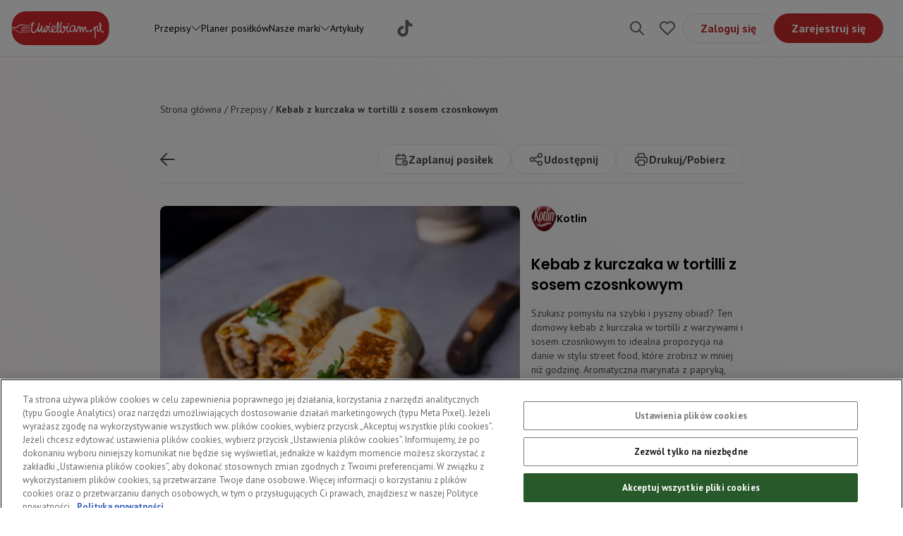

--- FILE ---
content_type: application/javascript; charset=UTF-8
request_url: https://uwielbiam.pl/_next/static/chunks/6046-f785cf84465786bf.js
body_size: 6000
content:
"use strict";(self.webpackChunk_N_E=self.webpackChunk_N_E||[]).push([[6046],{6995:function(e,l,t){t.d(l,{Z:function(){return FiltersDialog}});var r,n,i=t(5893),a=t(7887),s=t(8281),d=t(6752),o=t(6720),c=t(7294),u=t(7917),v=t(1317),m=t(4912),x=t(5942),g=t(5962),h=t(441),f=t(7003),p=t(271),b=t(5843),j=t(432),y=t(3359),w=t(351),N=t(4899);function IngredientsSelect(e){var l,t;let{...r}=e,[n,{loading:a,data:s}]=(0,y.t)(w.W);return(0,c.useEffect)(()=>{n()},[]),(0,i.jsx)(N.Z,{options:null==s?void 0:null===(t=s.ingredients)||void 0===t?void 0:null===(l=t.nodes)||void 0===l?void 0:l.map(e=>{var l;return{id:null==e?void 0:null===(l=e.id)||void 0===l?void 0:l.toString(),label:null==e?void 0:e.name}}),onSearchValueChange:e=>{n({variables:{filter:{name:{like:"%".concat(e,"%")}}}})},searchable:!0,loading:a,placeholder:"Wybierz składnik",...r})}function FiltersIngredientsList(e){let{variant:l,filters:t,setFilters:r}=e,[n,a]=(0,c.useState)([]),[s,d]=(0,c.useState)(0),handleSelectDelete=e=>{a(null==n?void 0:n.filter(l=>l.id!==e)),d(s+1)};return(0,c.useEffect)(()=>{var e;r([...t?t.filter(e=>{let{type:t}=e;return t!==x.v["wanted"===l?"WantedIngredients":"unwanted"===l?"UnwantedIngredients":"Allergens"]}):[],...(null==n?void 0:n.length)?[{id:"wanted"===l?x.v.WantedIngredients:"unwanted"===l?x.v.UnwantedIngredients:x.v.Allergens,type:"wanted"===l?x.v.WantedIngredients:"unwanted"===l?x.v.UnwantedIngredients:x.v.Allergens,value:null==n?void 0:null===(e=n.filter(e=>!!(null==e?void 0:e.value)||(null==e?void 0:e.value)!==""))||void 0===e?void 0:e.map(e=>parseInt(null==e?void 0:e.value))}]:[]])},[s]),(0,c.useEffect)(()=>{(null==t?void 0:t.filter(e=>e.type===x.v["wanted"===l?"WantedIngredients":"unwanted"===l?"UnwantedIngredients":"Allergens"]).length)||a([])},[t]),(0,i.jsxs)("div",{children:[null==n?void 0:n.map(e=>(0,i.jsx)("div",{children:(0,i.jsxs)("div",{className:"mt-3 flex items-center gap-2",children:["allergens"===l?(0,i.jsx)(j.f,{value:e.value,onChange:l=>{a(t=>{let r=null==t?void 0:t.findIndex(l=>l.id===e.id);return t[r].value=l,d(e=>e+1),t})}}):(0,i.jsx)(IngredientsSelect,{value:e.value,onChange:l=>{a(t=>{let r=null==t?void 0:t.findIndex(l=>l.id===e.id);return t[r].value=l,d(e=>e+1),t})}}),(0,i.jsx)("div",{className:"flex h-9 w-9 shrink-0 cursor-pointer items-center justify-center rounded-lg border border-gray-200 duration-200 hover:bg-primary-100",onClick:()=>{handleSelectDelete(e.id)},children:(0,i.jsx)(b.Qi,{})})]})},e.id)),(0,i.jsx)(h.z,{kind:f.Lv.Tertiary,size:f.qE.Small,className:"mt-3",onClick:()=>{let e=(0,p.DO)();a(l=>[...l,{id:e,value:""}]),d(e=>e+1)},children:(0,i.jsxs)("div",{className:"flex items-center gap-4",children:[(0,i.jsx)(b.v3,{}),"Dodaj pole"]})})]})}(r=n||(n={})).Wanted="wanted",r.Unwanted="unwanted",r.Allergens="allergens";var k=t(4398);function RangeSlider(e){var l;let{min:t,max:r,className:n,range:a,filters:s,setFilters:d}=e,[o,u]=(0,c.useState)(a),v=["#DFDDDD","#C72C2D","#DFDDDD"],m=null==s?void 0:null===(l=s.find(e=>e.type===x.v.Calories))||void 0===l?void 0:l.value;(0,c.useEffect)(()=>{(null==s?void 0:s.filter(e=>e.type===x.v.Calories).length)||u([0,1e3])},[s]);let renderLabel=(e,l)=>e===l?"".concat(e," kcal"):1e3===l?"".concat(e,"+ kcal"):"".concat(e," - ").concat(l," kcal");return(0,c.useEffect)(()=>{(!m&&(0!==o[0]||1e3!==o[1])||(null==o?void 0:o.length)&&(null==m?void 0:m.length)&&!(0,p.Rt)(o,m))&&(0===o[0]&&1e3===o[1]?d([...s?s.filter(e=>{let{type:l}=e;return l!==x.v.Calories}):[]]):d([...s?s.filter(e=>{let{type:l}=e;return l!==x.v.Calories}):[],{id:g.C.CalorieAmount,type:x.v.Calories,label:renderLabel(o[0],o[1]),value:o}]))},[o]),(0,i.jsx)("div",{className:(0,p._S)("flex flex-wrap items-center",n),children:(0,i.jsx)(k.Range,{values:o,step:10,min:t,max:r,onChange:e=>u(e),renderTrack:e=>{let{props:{onMouseDown:l,onTouchStart:n,ref:a},children:s}=e;return(0,i.jsx)("div",{onMouseDown:l,onTouchStart:n,className:(0,p._S)("flex h-9 w-full"),children:(0,i.jsx)("div",{ref:a,className:(0,p._S)("relative h-[5px] w-full self-center rounded"),style:{background:(0,k.getTrackBackground)({values:o,colors:v,min:t,max:r})},children:s})})},renderThumb:e=>{let{props:l,index:t}=e;return(0,i.jsx)("div",{...l,className:"h-8 w-8 rounded-full border-2 bg-white outline-gray-200",children:(0,i.jsx)("div",{className:(0,p._S)("absolute -top-[48px] flex w-max rounded-[100px] border border-gray-200 bg-white px-3 py-1 text-sm text-text-full duration-200",0===t?o[0]<100?"left-0":"left-1/2 -translate-x-1/2":o[1]>900?"right-0":"right-1/2 translate-x-1/2"),children:"".concat(o[t]).concat(1e3===o[t]?"+":""," kcal")})})}})})}var C=t(1771),S=t(9911),z=t(2857);function FiltersDialog(e){var l;let{filters:t,setFilters:r,onSubmit:p,buttonSize:b,showFiltersCount:j,buttonClassName:y}=e,w=(0,s.b)(),{enqueueSnackbar:N}=(0,o.Ds)(),{error:k,data:D}=(0,a.a)(v.EU,{variables:{filter:{kind:{isNot:null}}}}),I=null==D?void 0:null===(l=D.categories)||void 0===l?void 0:l.nodes;return(0,c.useEffect)(()=>{(null==k?void 0:k.graphQLErrors)&&N({message:k.graphQLErrors.map(e=>{let{message:l}=e;return l})[0],variant:"error"})},[k]),(0,i.jsxs)(i.Fragment,{children:[(0,i.jsx)(h.z,{kind:f.Lv.Tertiary,size:b||f.qE.Normal,onClick:w.toggle,className:y,children:"Filtry".concat(j&&(null==t?void 0:t.length)>0?": ".concat(null==t?void 0:t.length):"")}),(0,i.jsx)(d.V,{state:w,className:"z-[60] h-full w-full overflow-hidden border border-gray-100 bg-white sm:max-h-[90%] sm:max-w-[400px] sm:rounded-xl md:w-6/12",children:(0,i.jsxs)("div",{className:"flex h-full w-full flex-col justify-between overflow-hidden overflow-y-scroll scrollbar-hide sm:scrollbar-default sm:scrollbar-thin sm:scrollbar-thumb-gray-100",children:[(0,i.jsxs)("div",{className:"sticky top-0 z-10 flex h-[71px] items-center justify-between border-b border-gray-100 bg-white px-6 pt-5 sm:justify-start sm:gap-4 sm:pl-0 sm:pr-6 sm:pb-5",children:[(0,i.jsxs)("div",{className:"mr-auto flex items-center gap-5 pb-4 sm:gap-0 sm:pb-0",children:[(0,i.jsx)(C.nh,{onClick:w.toggle,className:"sm:hidden"}),(0,i.jsx)(z.H3,{className:"font-semibold",children:"Filtry"})]}),(0,i.jsx)(h.z,{kind:f.Lv.Secondary,size:f.qE.Small,onClick:()=>r(void 0),className:(null==t?void 0:t.length)?"visible":"invisible",children:"Wyczyść wszystkie"}),(0,i.jsx)("div",{className:"hidden cursor-pointer sm:block",children:(0,i.jsx)(C.X,{onClick:w.toggle})})]}),(0,i.jsxs)("div",{className:"px-6 pt-8 sm:pt-6",children:[(0,i.jsxs)("div",{children:[(0,i.jsxs)("div",{className:"flex items-center gap-4",children:[(0,i.jsxs)("div",{className:"flex items-center gap-2",children:[(0,i.jsx)(C.Ux,{})," ",(0,i.jsx)(z.H5,{children:"Ocena"})]}),(null==t?void 0:t.filter(e=>{let{type:l}=e;return l===x.v.Rating}).length)?(0,i.jsx)(z.Do,{$as:"button",className:"cursor-pointer font-bold text-primary-700 hover:text-primary-500",onClick:()=>r(e=>[...e?e.filter(e=>{let{type:l}=e;return l!==x.v.Rating}):[]]),children:"Wyczyść filtr"}):null]}),(0,i.jsx)("div",{className:"mt-3 flex gap-3",children:u.A6.map(e=>{var l;let{id:n,value:a}=e;return(0,i.jsxs)(S.V,{$as:"button",onClick:()=>{r([...t?t.filter(e=>{let{type:l}=e;return l!==x.v.Rating}):[],{id:g.C.Rating,type:x.v.Rating,value:parseFloat(a)}])},isActive:(null==t?void 0:null===(l=t.find(e=>{let{type:l}=e;return l===x.v.Rating}))||void 0===l?void 0:l.value)===a,children:[Number.isInteger(a)?"".concat(a,".0"):a,(0,i.jsx)(C.Ux,{})]},n)})})]}),(0,i.jsxs)("div",{children:[(0,i.jsxs)("div",{className:"mt-8 flex items-center gap-4",children:[(0,i.jsxs)("div",{className:"flex items-center gap-2",children:[(0,i.jsx)(C.SU,{})," ",(0,i.jsx)(z.H5,{children:"Czas wykonania"})]}),(null==t?void 0:t.filter(e=>{let{type:l}=e;return l===x.v.PreparationTime}).length)?(0,i.jsx)(z.Do,{$as:"button",className:"cursor-pointer font-bold text-primary-700 hover:text-primary-500",onClick:()=>r([...t?t.filter(e=>{let{type:l}=e;return l!==x.v.PreparationTime}):[]]),children:"Wyczyść filtr"}):null]}),(0,i.jsx)("div",{className:"mt-3 flex gap-2",children:u.ML.map(e=>{var l;let{id:n,value:a}=e;return(0,i.jsx)(S.V,{$as:"button",onClick:()=>r([...t?t.filter(e=>{let{type:l}=e;return l!==x.v.PreparationTime}):[],{id:g.C.PreparationTime,type:x.v.PreparationTime,value:a}]),isActive:(null==t?void 0:null===(l=t.find(e=>{let{type:l}=e;return l===x.v.PreparationTime}))||void 0===l?void 0:l.value)===a,children:"<".concat(a," min")},n)})})]}),(0,i.jsxs)("div",{children:[(0,i.jsxs)("div",{className:"mt-8 flex items-center gap-2",children:[(0,i.jsx)(C.O$,{})," ",(0,i.jsx)(z.H5,{children:"Kaloryczność porcji"})]}),(0,i.jsx)(RangeSlider,{className:"mt-12 px-4",range:[0,1e3],min:0,max:1e3,filters:t,setFilters:r})]}),null==I?void 0:I.map(e=>{var l;return(0,i.jsxs)("div",{className:"mt-8",children:[(0,i.jsxs)("div",{className:"flex items-center gap-4",children:[(0,i.jsx)(z.H5,{children:null==e?void 0:e.name}),(null==t?void 0:t.filter(l=>{let{group:t,parentCategoryId:r}=l;return t===x.v.Categories&&r===(null==e?void 0:e.id)}).length)?(0,i.jsx)(z.Do,{$as:"button",className:"cursor-pointer font-bold text-primary-700 hover:text-primary-500",onClick:()=>r([...t?t.filter(l=>{let{group:t,parentCategoryId:r}=l;return t!==x.v.Categories||t===x.v.Categories&&r!==(null==e?void 0:e.id)}):[]]),children:"Wyczyść filtr"}):null]}),(0,i.jsx)("div",{className:"mt-3 flex flex-wrap gap-2",children:null==e?void 0:null===(l=e.children)||void 0===l?void 0:l.map(l=>{var n;return(0,i.jsx)(S.V,{onClick:()=>r([...t?t.filter(l=>{let{group:t,parentCategoryId:r}=l;return t!==x.v.Categories||t===x.v.Categories&&r!==(null==e?void 0:e.id)}):[],{id:e.kind===m.J.Diet?"diet":e.kind===m.J.Occasion?"occasion":e.kind===m.J.Cuisine?"cuisine":e.kind===m.J.Meal?"meal":"categories",type:e.kind===m.J.Diet?x.v.Diet:e.kind===m.J.Occasion?x.v.Occasion:e.kind===m.J.Cuisine?x.v.Cuisine:e.kind===m.J.Meal?x.v.Meal:x.v.Categories,group:e.kind===m.J.Diet||e.kind===m.J.Occasion||e.kind===m.J.Cuisine||e.kind===m.J.Meal?x.v.Categories:void 0,value:null==l?void 0:l.id,parentCategoryId:e.id}]),isActive:(null==t?void 0:null===(n=t.find(l=>{let{group:t,parentCategoryId:r}=l;return t===x.v.Categories&&r===(null==e?void 0:e.id)}))||void 0===n?void 0:n.value)===(null==l?void 0:l.id),children:null==l?void 0:l.name},"filter-dialog-subcategory-".concat(null==l?void 0:l.id))})})]},"filter-dialog-category-".concat(null==e?void 0:e.id))}),(0,i.jsxs)("div",{className:"mt-8",children:[(0,i.jsxs)("div",{className:"mt-8 flex items-center gap-4",children:[(0,i.jsx)(z.H5,{children:"Składniki przepisu"}),(null==t?void 0:t.filter(e=>{let{type:l}=e;return l===x.v.WantedIngredients}).length)?(0,i.jsx)(z.Do,{$as:"button",className:"cursor-pointer font-bold text-primary-700 hover:text-primary-500",onClick:()=>r([...t?t.filter(e=>{let{type:l}=e;return l!==x.v.WantedIngredients}):[]]),children:"Wyczyść filtr"}):null]}),(0,i.jsx)("div",{className:"mt-3",children:(0,i.jsx)(FiltersIngredientsList,{variant:n.Wanted,filters:t?t.filter(e=>{let{type:l}=e;return l===x.v.WantedIngredients}):[],setFilters:r})})]}),(0,i.jsxs)("div",{className:"mt-8",children:[(0,i.jsxs)("div",{className:"mt-8 flex items-center gap-4",children:[(0,i.jsx)(z.H5,{children:"Wyklucz składniki"}),(null==t?void 0:t.filter(e=>{let{type:l}=e;return l===x.v.UnwantedIngredients}).length)?(0,i.jsx)(z.Do,{$as:"button",className:"cursor-pointer font-bold text-primary-700 hover:text-primary-500",onClick:()=>r([...t?t.filter(e=>{let{type:l}=e;return l!==x.v.UnwantedIngredients}):[]]),children:"Wyczyść filtr"}):null]}),(0,i.jsx)("div",{className:"mt-3",children:(0,i.jsx)(FiltersIngredientsList,{variant:n.Unwanted,filters:t?t.filter(e=>{let{type:l}=e;return l===x.v.UnwantedIngredients}):[],setFilters:r})})]}),(0,i.jsxs)("div",{className:"mt-8",children:[(0,i.jsxs)("div",{className:"mt-8 flex items-center gap-4",children:[(0,i.jsx)(z.H5,{children:"Wyklucz alergen"}),(null==t?void 0:t.filter(e=>{let{type:l}=e;return l===x.v.Allergens}).length)?(0,i.jsx)(z.Do,{$as:"button",className:"cursor-pointer font-bold text-primary-700 hover:text-primary-500",onClick:()=>r([...t?t.filter(e=>{let{type:l}=e;return l!==x.v.Allergens}):[]]),children:"Wyczyść filtr"}):null]}),(0,i.jsx)("div",{className:"mt-3",children:(0,i.jsx)(FiltersIngredientsList,{variant:n.Allergens,filters:t?t.filter(e=>{let{type:l}=e;return l===x.v.Allergens}):[],setFilters:r})})]})]}),(0,i.jsx)("div",{className:"sticky bottom-0 z-10 mt-12 bg-white px-6 py-4",children:(0,i.jsx)(h.z,{className:"w-full",onClick:()=>{p&&p(),w.toggle()},children:"Filtruj"})})]})})]})}},2494:function(e,l,t){t.d(l,{Z:function(){return FilterTags}});var r=t(5893),n=t(6581),i=t(271),a=t(9455),s=t(9911);function FilterTags(e){let{className:l,filters:t,setFilters:d,isGray:o}=e;return(0,r.jsx)("div",{className:(0,i._S)("flex flex-wrap gap-3",l),children:null==t?void 0:t.map((e,l)=>{let i=(0,n.yG)(e);return(0,r.jsx)(s.V,{variant:"Filter",onClose:()=>{d([...t?t.filter(l=>{let{id:t}=l;return t!==e.id}):[]])},isGray:o,children:i||"undefined"!==i?i:(0,r.jsx)(a.O,{className:"h-3 w-20"})},"recipe-filter-".concat(null==e?void 0:e.id,"-").concat(l))})})}},432:function(e,l,t){t.d(l,{f:function(){return AllergensSelect}});var r=t(5893),n=t(3359),i=t(7294),a=t(5397),s=t(4899);function AllergensSelect(e){var l,t;let{...d}=e,[o,{loading:c,data:u}]=(0,n.t)(a.R);return(0,i.useEffect)(()=>{o()},[]),(0,r.jsx)(s.Z,{options:null==u?void 0:null===(t=u.allergens)||void 0===t?void 0:null===(l=t.nodes)||void 0===l?void 0:l.map(e=>{var l;return{id:null==e?void 0:null===(l=e.id)||void 0===l?void 0:l.toString(),label:null==e?void 0:e.name}}),onSearchValueChange:e=>{o({variables:{filter:{name:{like:"%".concat(e,"%")}}}})},searchable:!0,loading:c,placeholder:"Wybierz alergen",...d})}},4899:function(e,l,t){t.d(l,{Z:function(){return Select}});var r,n,i=t(5893),a=t(9161),s=t(6),d=t(2540),o=t(6277),c=t(7460),u=t(3279),v=t.n(u),m=t(7294);t(2283);var x=t(271),g=t(8799),h=t(1771),f=t(6110),p=t(2857);function Select(e){var l,t,r,n;let{options:u,value:b,multi:j,error:y,className:w,onChange:N,onSearchValueChange:k,placeholder:C,disabled:S,searchable:z,loading:D,name:I}=e,F=(0,a.d)({defaultValue:j?[]:0,sameWidth:!0,setValue:e=>{N&&N(e)}}),[W,P]=(0,m.useState)(""),_=(0,m.useCallback)(v()(k||(()=>null),1e3),[]);(0,m.useEffect)(F.render,[b]),(0,m.useEffect)(()=>{F.open||P("")},[F.open]);let A=null==u?void 0:u.filter(e=>{let{label:l}=e;return!z||!!k||(null==l?void 0:l.toLowerCase().includes(W.toLowerCase()))});return(0,i.jsxs)(i.Fragment,{children:[(0,i.jsxs)(s.P,{"data-test-id":I,state:F,disabled:S,toggleOnPress:!1,toggleOnClick:!0,className:(0,x._S)("group flex h-fit min-h-[44px] w-full min-w-0 items-center border border-gray-300 bg-white px-2 py-2 focus-visible:outline focus-visible:outline-2 focus-visible:outline-blue-500","hover:bg-gray-100",!!y&&"border-primary-700 shadow-input-error",F.open?"bottom-start"===F.currentPlacement?"rounded-t-lg border-b-white":"rounded-b-lg border-t-white":"rounded-lg",S&&"bg-gray-100",w),children:[(null==b?void 0:b.length)?(0,i.jsx)("div",{className:"mr-2 flex min-w-0 flex-wrap gap-1 overflow-hidden text-ellipsis whitespace-nowrap",children:Array.isArray(b)?b.map(e=>{var l;return(0,i.jsxs)("div",{className:"flex cursor-default items-center gap-2 rounded-lg border border-gray-200 bg-gray-100 px-2 py-0 text-text-full",onClick:e=>e.preventDefault(),children:[(0,i.jsx)(p.Pm,{className:"whitespace-nowrap",children:null==u?void 0:null===(l=u.find(l=>{let{id:t}=l;return t===e}))||void 0===l?void 0:l.label}),(0,i.jsx)("button",{type:"button",className:"shrink-0 cursor-pointer",onClick:l=>{l.preventDefault(),l.stopPropagation(),F.setValue(null==b?void 0:b.filter(l=>l!==e))},children:(0,i.jsx)(h.X,{})})]},"option-".concat(e))}):null==u?void 0:null===(l=u.find(e=>{let{id:l}=e;return l===b}))||void 0===l?void 0:l.label}):(0,i.jsx)("div",{className:"flex h-full flex-col justify-center px-2 font-sans text-gray-600",children:C}),(0,i.jsx)(d.n,{className:"ml-auto shrink-0"})]}),F.mounted&&(0,i.jsxs)(o.v,{state:F,className:(0,x._S)("z-40 max-h-60 overflow-y-scroll border border-gray-300 bg-white pb-3 pt-2 duration-200 scrollbar-hide sm:scrollbar-default sm:scrollbar-thin sm:scrollbar-thumb-gray-100","bottom-start"===F.currentPlacement&&"rounded-b-lg border-t-0 shadow-custom-gray-200","top-start"===F.currentPlacement&&"rounded-t-lg border-b-0"),children:[z&&(0,i.jsx)("div",{className:(0,x._S)("sticky -top-2 z-10 -mt-2 flex flex-col border-b-2 bg-white px-2","bottom-start"===F.currentPlacement&&"pb-2.5","top-start"===F.currentPlacement&&"py-2.5"),children:(0,i.jsx)(f.II,{placeholder:"Wpisz, aby wyszukać",className:"mt-1 h-8 px-2 text-sm",name:"searchValue",value:W,autoComplete:"none",onChange:e=>{var l,t;P(null==e?void 0:null===(l=e.currentTarget)||void 0===l?void 0:l.value),k&&_(null==e?void 0:null===(t=e.currentTarget)||void 0===t?void 0:t.value)}})}),j&&(null==u?void 0:null===(t=u.filter(e=>{let{id:l}=e;return null==b?void 0:b.includes(l)}))||void 0===t?void 0:t.map(e=>{let{id:l,label:t}=e;return(0,i.jsxs)(c.Q,{value:l,className:(0,x._S)("group flex cursor-pointer items-center py-2.5 px-4 hover:bg-blue-500 hover:text-white hover:opacity-80",b===l&&"bg-gray-100"),children:[j&&(0,i.jsx)(g.X,{name:"choosed-option-".concat(l),value:!0}),(0,i.jsx)(p.Pm,{children:t})]},l)})),j&&"bottom-start"===F.currentPlacement&&!!(null==u?void 0:u.filter(e=>{let{id:l}=e;return!(null==b?void 0:b.includes(l))}).length)&&(0,i.jsx)("hr",{className:"mx-4 mb-1"}),null==A?void 0:null===(r=A.filter(e=>{let{id:l}=e;return j?!(null==b?void 0:b.includes(l)):!!l}))||void 0===r?void 0:r.map(e=>{let{id:l,label:t,disabled:r}=e;return(0,i.jsxs)(c.Q,{"data-test-id":t,value:l,className:(0,x._S)("group flex items-center  py-2.5 px-4 hover:bg-blue-500 hover:text-white hover:opacity-80",b===l&&"bg-gray-100",r?"pointer-events-none cursor-not-allowed":"cursor-pointer"),children:[j&&(0,i.jsx)(g.X,{name:"available-option-".concat(l)}),(0,i.jsx)(p.Pm,{className:(0,x._S)(r&&"text-gray-400"),dangerouslySetInnerHTML:{__html:t.replace(W,"<b>"+W+"</b>")}})]},l)}),(null==A?void 0:null===(n=A.filter(e=>{let{id:l}=e;return j?!(null==b?void 0:b.includes(l)):!!l}))||void 0===n?void 0:n.length)===0&&(0,i.jsx)(p.Do,{className:(0,x._S)("px-4","bottom-start"===F.currentPlacement&&"pt-2.5","top-start"===F.currentPlacement&&"py-2.5"),children:"Brak wynik\xf3w"}),D&&(0,i.jsxs)(p.Do,{className:(0,x._S)("flex items-center px-4","bottom-start"===F.currentPlacement&&"pt-2.5","top-start"===F.currentPlacement&&"py-2.5"),children:[(0,i.jsxs)("div",{role:"status",children:[(0,i.jsxs)("svg",{"aria-hidden":"true",className:"mr-2 h-4 w-4 animate-spin fill-primary-default text-gray-200",viewBox:"0 0 100 101",fill:"none",xmlns:"http://www.w3.org/2000/svg",children:[(0,i.jsx)("path",{d:"M100 50.5908C100 78.2051 77.6142 100.591 50 100.591C22.3858 100.591 0 78.2051 0 50.5908C0 22.9766 22.3858 0.59082 50 0.59082C77.6142 0.59082 100 22.9766 100 50.5908ZM9.08144 50.5908C9.08144 73.1895 27.4013 91.5094 50 91.5094C72.5987 91.5094 90.9186 73.1895 90.9186 50.5908C90.9186 27.9921 72.5987 9.67226 50 9.67226C27.4013 9.67226 9.08144 27.9921 9.08144 50.5908Z",fill:"currentColor"}),(0,i.jsx)("path",{d:"M93.9676 39.0409C96.393 38.4038 97.8624 35.9116 97.0079 33.5539C95.2932 28.8227 92.871 24.3692 89.8167 20.348C85.8452 15.1192 80.8826 10.7238 75.2124 7.41289C69.5422 4.10194 63.2754 1.94025 56.7698 1.05124C51.7666 0.367541 46.6976 0.446843 41.7345 1.27873C39.2613 1.69328 37.813 4.19778 38.4501 6.62326C39.0873 9.04874 41.5694 10.4717 44.0505 10.1071C47.8511 9.54855 51.7191 9.52689 55.5402 10.0491C60.8642 10.7766 65.9928 12.5457 70.6331 15.2552C75.2735 17.9648 79.3347 21.5619 82.5849 25.841C84.9175 28.9121 86.7997 32.2913 88.1811 35.8758C89.083 38.2158 91.5421 39.6781 93.9676 39.0409Z",fill:"currentFill"})]}),(0,i.jsx)("span",{className:"sr-only",children:"Loading..."})]})," ","Wyszukiwanie"]}),"top-start"===F.currentPlacement&&!!(null==u?void 0:u.filter(e=>{let{id:l}=e;return!(null==b?void 0:b.includes(l))}).length)&&(0,i.jsx)("hr",{className:"mx-4 mt-1"})]})]})}(r=n||(n={})).TopStart="top-start",r.BottomStart="bottom-start"},9455:function(e,l,t){t.d(l,{O:function(){return Skeleton}});var r=t(5893),n=t(271);function Skeleton(e){let{rows:l=1,className:t}=e;return(0,r.jsx)("div",{className:"flex flex-col space-y-2",children:Array.from({length:l},(e,l)=>(0,r.jsx)("div",{className:(0,n._S)("h-4 w-full animate-pulse rounded-lg bg-gray-200",t)},"skeleton-".concat(l)))})}},7589:function(e,l,t){t.d(l,{Z:function(){return NoResults}});var r=t(5893),n=t(441),i=t(7003),a=t(5843),s=t(2857);function NoResults(e){let{onClick:l}=e;return(0,r.jsxs)("div",{className:"flex flex-col items-center gap-6",children:[(0,r.jsx)("div",{className:"mt-12 flex h-[72px] w-[72px] items-center justify-center rounded-lg border-2 border-primary-100 from-white to-[#FCF7F7] shadow-custom-gray-100 bg-gradient-[224deg] lg:mt-16",children:(0,r.jsx)(a.uy,{})}),(0,r.jsx)("div",{className:"lg:max-w-xs",children:(0,r.jsx)(s.U3,{className:"text-center lg:text-sm",children:"Nie znaleźliśmy żadnych wynik\xf3w dla Twojego zapytania. Spr\xf3buj zmienić kryteria wyszukiwania."})}),(0,r.jsx)(n.z,{kind:i.Lv.Secondary,onClick:l,children:"Zresetuj kryteria wyszukiwania"})]})}}}]);